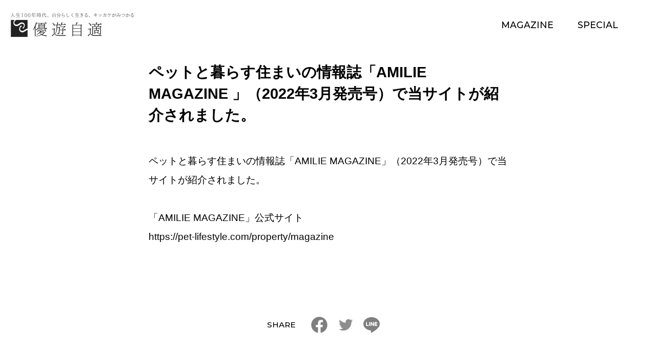

--- FILE ---
content_type: text/html; charset=utf-8
request_url: https://www.google.com/recaptcha/api2/aframe
body_size: 269
content:
<!DOCTYPE HTML><html><head><meta http-equiv="content-type" content="text/html; charset=UTF-8"></head><body><script nonce="TvQCwQFAZhyQzuclzVXQYQ">/** Anti-fraud and anti-abuse applications only. See google.com/recaptcha */ try{var clients={'sodar':'https://pagead2.googlesyndication.com/pagead/sodar?'};window.addEventListener("message",function(a){try{if(a.source===window.parent){var b=JSON.parse(a.data);var c=clients[b['id']];if(c){var d=document.createElement('img');d.src=c+b['params']+'&rc='+(localStorage.getItem("rc::a")?sessionStorage.getItem("rc::b"):"");window.document.body.appendChild(d);sessionStorage.setItem("rc::e",parseInt(sessionStorage.getItem("rc::e")||0)+1);localStorage.setItem("rc::h",'1769127508852');}}}catch(b){}});window.parent.postMessage("_grecaptcha_ready", "*");}catch(b){}</script></body></html>

--- FILE ---
content_type: text/css
request_url: https://uujtk.com/wp-content/themes/uujtk-2023/style.css
body_size: 9104
content:
@charset "UTF-8";

/*
Theme Name: uujtk 2023
Text Domain: uujtk-2023
Description: 優遊自適2023専用ワードプレステーマ
Tags: blog,
Author: ONZE
Author URI: https://on-ze.com
Theme URI: https://uujtk.com
Version: 0.9
*/

/******************/
/******************/
/******************/
/* ONZE RESET CSS */

*,
*::before,
*::after {
    box-sizing: border-box;
}

* {
    border: 0;
    margin: 0;
    outline: 0;
    padding: 0;
    font: inherit;
    font-family: inherit;
    font-size: 100%;
    font-weight: 100%;
    font-style: inherit;
    font-weight: 100;
    text-decoration: none;
    vertical-align: baseline;
    /*	all:unset;
	display:revert;*/
}


article,
aside,
dialog,
figure,
footer,
header,
main,
nav,
section {
    display: block;
}

img,
picture,
audio,
canvas,
video,
svg {
    display: inline-block;
    max-width: 100%;
}

h1,
h2,
h3,
h4,
h5,
h6 {
    overflow-wrap: break-word;
}

br,
hr {
    display: block;
}

ol,
ul {
    list-style: none;
}

blockquote,
q {
    quotes: none;
}

blockquote:before,
blockquote:after,
q:before,
q:after {
    content: none;
}

input,
select {
    vertical-align: middle;
}


/******************/
/******************/
/* html format ****/

html {
    font-size: 62.5%;
    font-size: calc(100vw / 144);
}

html {
    font-size: clamp(10px, calc(100vw / 1600 * 4 + 8px), 11px);
}

html.is-fixrem {
    font-size: 62.5%;
}

body {
    color: #000000;
    color: var(--oz-color-dark);
    font-family: 'YuGothic', 'Yu Gothic', '游ゴシック', 'Hiragino Kaku Gothic ProN', 'ヒラギノ角ゴ ProN W3', 'Meiryo', 'メイリオ', 'Helvetica', sans-serif;
    font-size: 17px;
    font-size: 1.7rem;
    line-height: 1;
    position: relative;
    text-align: center;
    -webkit-text-size-adjust: 100%;
    -moz-text-size-adjust: 100%;
    -ms-text-size-adjust: 100%;
    -o-text-size-adjust: 100%;
    text-size-adjust: 100%;
    font-feature-settings: "palt";
    -webkit-font-smoothing: antialiased;
    font-smoothing: antialiased;
    -webkit-tap-highlight-color: transparent;
    width: 100%;
    height: auto;
}

a,
a:link,
a:visited,
a:hover,
a:active {
    color: inherit;
    text-decoration: none;
    -webkit-text-decoration-skip: objects;
}


a:hover {
    color: #555555;
    color: var(--oz-color-gray);
}

h1,
h2,
h3,
h4,
h5,
h6 {
    display: block;
}

b {
    color: #555555;
    color: var(--oz-color-gray);
}

i {
    font-style: normal;
    font-family: 'Montserrat', sans-serif;
}

u {
    text-decoration: underline;
}

em {
    font-weight: bold;
}

strong {
    font-weight: bold;
    font-size: 1.2em;
}

mark {
    background: transparent;
}

q {}

q:before,
q:after {
    content: '"';
}

s {
    text-decoration: underline;
}

del {
    text-decoration: line-through;
}

ins {}

iframe {}

ruby {}

rt {
    font-size: 0.5em;
}

sup {
    vertical-align: super;
    font-size: smaller;
}

sub {
    vertical-align: sub;
    font-size: smaller;
}

details {
    margin: 0 0 40px 0;
}

hr {
    margin: 0 0 40px 0;
    border: 0;
    border-top: 1px solid #cccccc;
    border-color: var(--oz-color-light);
    height: 0;
}

table {
    border-collapse: collapse;
    border-spacing: 0;
    empty-cells: show;
    border: 0;
    width: 100%;
    margin: 0 0 2em 0;
    border-top: 1px solid #cccccc;
    border-color: var(--oz-color-light);
}

table th,
table td {
    padding: 16px 4px;
    vertical-align: top;
    border-bottom: 1px solid #cccccc;
    border-color: var(--oz-color-light);
}

table caption {
    text-align: left;
    padding: 8px;
}


/******************/
/******************/
/* shortcodes *****/

.pc {
    display: block;
}

.tb {
    display: none;
}

.sp {
    display: none;
}

.pc.tb {
    display: block;
}

.pc.sp {
    display: block;
}

.tb.sp {
    display: none;
}

@media screen and (max-width:1000px) {
    .pc {
        display: none;
    }

    .tb {
        display: block;
    }

    .sp {
        display: none;
    }

    .pc.tb {
        display: block;
    }

    .tb.sp {
        display: block;
    }

    .pc.sp {
        display: none;
    }
}

@media screen and (max-width:700px) {
    .pc {
        display: none;
    }

    .tb {
        display: none;
    }

    .sp {
        display: block;
    }

    .pc.tb {
        display: none;
    }

    .tb.sp {
        display: block;
    }

    .pc.sp {
        display: block;
    }
}

.alignright,
.align-right,
.textright,
.text-right {
    text-align: right;
}

.alignleft,
.align-left,
.textleft,
.text-left {
    text-align: left;
}

.center,
.aligncenter,
.align-center,
.textcenter,
.text-center {
    text-align: center;
    margin-left: auto;
    margin-right: auto;
}

.clear {
    clear: both;
}

.clearfix:after {
    content: "";
    clear: both;
    display: block;
    height: 0;
    visibility: hidden;
}

.empty {
    visibility: hidden;
}

.hide,
.none {
    display: none;
}

.hidden {
    overflow: hidden;
}

.left,
.floatleft,
.float-left {
    float: left;
}

.right,
.float-right,
.float-right {
    float: right;
}

.relative {
    position: relative;
}

.absolute {
    position: absolute;
}

.nowrap {
    white-space: nowrap;
}

.small,
.text-small {
    font-size: 0.8em;
}

img.left,
img.alignleft,
img.align-left {
    margin: 0 20px 20px 0;
    float: left;
}

img.right,
img.alignright,
img.align-right {
    margin: 0 0 20px 20px;
    float: right;
}

img.full {
    max-width: 100%;
    width: 100%;
    height: auto;
}

table.table-border,
table.table-border th,
table.table-border td {
    border: 1px solid #cccccc;
    border-color: var(--oz-color-light);
}

table.table-hover tbody tr:hover,
table.table-hover tbody tr:nth-child(odd):hover,
table.table-hover tbody tr:nth-child(even):hover {
    background-color: #555555;
    background-color: var(--oz-color-gray);
    color: #ffffff;
    cursor: text;
}

table.table-stripe tbody tr:nth-child(odd) {
    background-color: #cccccc;
    background-color: var(--oz-color-light);
}

table thead th {
    vertical-align: bottom;
}

:root {
    --oz-color-black: #000000;
    --oz-color-dark: #000000;
    --oz-color-gray: #999999;
    --oz-color-light: #cccccc;
    --oz-color-gray: #555555;
    --oz-color-white: #ffffff;
}


.inner {
    clear: both;
    display: block;
    margin: 0 auto;
    position: relative;
    max-width: 1500px;
    width: 100%;
    padding: 0 50px;
    padding-left: calc(50px + constant(safe-area-inset-left));
    padding-right: calc(50px + constant(safe-area-inset-right));
}

.inner[data-width="max"] {
    max-width: 2400px;
}

.inner[data-width="mid"] {
    max-width: 1500px;
}

.inner[data-width="min"] {
    max-width: 800px;
}

@media screen and (max-width:700px) {
    .inner {
        padding: 0 25px;
        padding-left: calc(25px + constant(safe-area-inset-left));
        padding-right: calc(25px + constant(safe-area-inset-right));
    }
}

.color-black {
    color: #000000;
    color: var(--oz-color-black);
}

.color-gray {
    color: #999999;
    color: var(--oz-color-gray);
}

.color-light {
    color: #cccccc;
    color: var(--oz-color-light);
}

.color-green {
    color: #555555;
    color: var(--oz-color-gray);
}

.color-white {
    color: #ffffff;
    color: var(--oz-color-white);
}

.color-success {
    color: blue;
}

.color-error {
    color: red;
}

.color-warning {
    color: yellow;
}

/******************/
/******************/
/* WordPress Tags */

img.size-full,
img.size-large,
.wp-post-image,
.post-thumbnail img {
    max-width: 100%;
    width: 100%;
    height: auto;
}

.wp-caption {}

.wp-caption-text {}

.sticky {}

.gallery-caption {}

.bypostauthor {}

#wpstats {
    display: none;
}

.wp-embedded-content {
    max-width: 100%;
    width: 100%;
}

.wp-video {
    margin: 0 0 1em 0;
    max-width: 100%;
    width: 100%;
}

.wp-video-shortcode {
    margin: 0 0 1em 0;
    max-width: 100%;
    width: 100%;
}



/******************/
/* WordPress Gutenberg */
.wp-block-separator {
    width: 100%;
    opacity: 1;
}

.wp-block-separator:not(.is-style-wide):not(.is-style-dots) {
    width: 100%;
}


.wp-block-quote.is-large,
.wp-block-quote.is-style-large {
    padding: 1em;
    margin: 0 0 2em 1em;
    border-left: 2px solid #000000;
}

.wp-block-button__link {
    color: #32373c;
    background-color: #fff;
    border: 1px solid #000000;
    font-size: 1em;
    padding: calc(0.35em + 1px) calc(1.35em + 2px);
}

.blocks-gallery-grid .blocks-gallery-image,
.blocks-gallery-grid .blocks-gallery-item,
.wp-block-gallery .blocks-gallery-image,
.wp-block-gallery .blocks-gallery-item {}

.blocks-gallery-grid.columns-3 .blocks-gallery-image,
.blocks-gallery-grid.columns-3 .blocks-gallery-item,
.wp-block-gallery.columns-3 .blocks-gallery-image,
.wp-block-gallery.columns-3 .blocks-gallery-item {
    width: calc(33.33333% - 0.66667em);
    width: auto;
    flex-basis: calc(33.33333% - 0.66667em);
    margin-right: 0;
}


/******************/
/******************/
/* header *********/


.site {
    width: 100%;
    height: auto;
    position: relative;
}

.site-header {
    width: 100%;
    padding: 20px 0;
    display: block;
    position: fixed;
    line-height: 1.5;
    z-index: 99999;
}

.site-header .inner {
    display: flex;
    align-items: center;
    padding: 0;
}

.header-logo {
    margin: 0 auto 0 0;
    position: relative;
    z-index: 9999;
}

.header-logo .site-title {
    display: block;
    margin: 0;
    white-space: nowrap;
    overflow: hidden;
    position: relative;
    float: left;
    width: 283px;
    height: 58px;
    overflow: hidden;
}

.header-logo .site-title a {
    display: block;
    position: relative;
    padding: 100px 0 0 0;
    background: #fff url("images/header-logo.png") left 20px top 5px no-repeat;
    background-size: 243px 48px;
}

.header-logo .site-title i {}

.header-logo .site-title a:hover {
    color: #555555;
    color: var(--oz-color-gray);
}

.header-logo .site-description {
    display: none;
}

@media screen and (max-width:800px) {
    .header-logo .site-title {
        width: 240px;
    }

    .header-logo .site-title a {
        background-size: 220px 43px;
    }
}

/******************/
/******************/
/* navi ***********/

.header-navi {
    margin: 0 50px 0 auto;
    position: relative;
}

.header-navi {
    padding: 0;
    display: block;
}

.header-navi ul.navi {
    list-style: none;
    margin: 0 0 0 auto;
    padding: 0;
    border-collapse: collapse;
    font-size: 16px;
    font-size: 1.6rem;
    display: flex;
}

.header-navi ul li {
    margin: 0 1em;
}

.header-navi ul li i {}

.header-navi ul li a {
    display: block;
    padding: 0 6px;
    color: #000;
}

.home .header-navi ul li a {
    color: #fff;
    text-shadow: 0 0 15px rgba(0, 0, 0, 0.5);
}

.header-navi ul.subnavi {
    display: none;
}


.header-utility {
    display: none;
    position: relative;
    z-index: 9997;
}

.navi-toggle {
    width: 40px;
    height: 40px;
    position: relative;
    overflow: hidden;
    background: transparent;
    cursor: pointer;
}

.navi-toggle span {
    display: block;
    width: 100%;
    height: 2px;
    position: absolute;
    background-color: #000;
    background-color: var(--oz-color-dark);
    border-radius: 2px;
    transition: all 0.4s;
}

.navi-toggle span:nth-child(1) {
    top: 6px;
}

.navi-toggle span:nth-child(2) {
    top: calc(50% - 1px);
}

.navi-toggle span:nth-child(3) {
    bottom: 6px;
}

.navi-toggle i {
    opacity: 0;
}

.search-button {
    width: 40px;
    height: 40px;
    margin: 0 0 0 20px;
    background: url("images/icon-search.svg") center center no-repeat;
    background-size: 32px 32px;
    cursor: pointer;
}

.header-search {
    display: none;
}

.header-search input {
    margin: 0;
    border-bottom: 1px solid #000;
    width: 100%;
    padding: 5px;
}

::-webkit-input-placeholder,
::-moz-placeholder,
:-moz-placeholder,
:-ms-input-placeholder {
    color: #999999;
}

@media screen and (max-width:800px) {
    .site-header {
        background-color: #fff;
        padding: 10px 0;
    }

    .header-utility {
        display: flex;
        position: absolute;
        top: 15px;
        right: 12px;
    }

    .navi-toggle {
        display: block;
    }

    .header-navi {
        display: none;
        pointer-events: none;
        background-color: #000;
        color: #fff;
        position: fixed;
        top: 0;
        left: 0;
        right: 0;
        bottom: 0;
        margin: 0;
        padding: 120px 0;
        z-index: 9998;
    }

    .header-navi.is-active {
        pointer-events: auto;
    }

    .header-navi::before {
        content: "";
        display: block;
        position: absolute;
        right: 20px;
        top: 25px;
        width: 40px;
        height: 40px;
        background: url("images/navi-close.svg") 0 0 no-repeat;
        background-size: 40px 40px;
        cursor: pointer;
    }

    .header-navi ul.navi {
        font-size: 20px;
        font-size: 2.0rem;
        text-align: center;
        display: block;
        margin: 0 auto 50px;
    }

    .header-navi ul.navi li {
        display: block;
        margin: 0 auto 25px auto;
    }

    .header-navi ul.navi li a {
        display: block;
        color: #fff;
    }

    .header-navi ul.navi li a:hover {
        opacity: 0.5;
    }

    .header-navi ul.subnavi {
        display: flex;
        justify-content: center;
        font-size: 14px;
        font-size: 1.4rem;
        margin: 0 auto;
    }

    .header-navi ul.subnavi li {
        display: flex;
    }

    .header-navi ul.subnavi li a {
        color: #fff;
    }

    .header-navi ul.subnavi li a:hover {
        opacity: 0.5;
    }

    .header-search {
        display: none;
        position: absolute;
        top: 0;
        width: calc(100% - 60px);
        z-index: 99999;
        background-color: #fff;
        padding: 20px;
    }

    .header-search.is-active {
        display: block;
    }
}


/******************/
/******************/
/* footer *********/

.site-footer {
    text-align: center;
    padding: 60px 0 60px 0;
    line-height: 1.5;
    background-color: #000;
    color: #fff;
}


.footer-logo dl {
    margin: 0 0 40px 0;
}

.footer-logo dl dt {
    width: 255px;
    height: 54px;
    overflow: hidden;
    margin: 0 auto 25px auto;
}

.footer-logo dl dt a {
    background: #fff url("images/header-logo.png") center top 5px no-repeat;
    background-size: 243px 48px;
    display: block;
    padding: 60px 0 0 0;
    filter: invert(1);
}

.footer-logo dl dt a:hover {}

.footer-logo dl dd {
    display: none;
}

.footer-navi {
    position: relative;
    margin: 0 auto 40px;
}

.footer-navi ul {
    clear: both;
    display: table;
    width: auto;
    text-align: center;
    margin: 0 auto;
    font-size: 24px;
    font-size: 2.4rem;
    border-collapse: collapse;
}

.footer-navi ul li {
    display: table-cell;
    padding: 0 12px;
    white-space: nowrap;
}

.footer-navi ul li a {
    display: block;
    padding: 2px 6px;
}

.footer-navi ul li a:hover {}

.footer-navi ul li i {
    display: block;
    text-transform: uppercase;
}

.footer-utility ul {
    font-size: 16px;
    font-size: 1.6rem;
    margin: 0 0 40px 0;
}

.footer-utility ul li {
    display: inline-block;
    margin: 0 1em;
}


small.site-info {
    clear: both;
    font-size: 12px;
    font-size: 1.2rem;
}

@media screen and (max-width:800px) {
    .footer-navi ul {
        display: block;
    }

    .footer-navi ul li {
        display: block;
    }
}

/******************/
/******************/
/* main ***********/

.site-main {
    padding: 0;
    line-height: 2.0;
    overflow: hidden;
    -webkit-hyphens: auto;
    -moz-hyphens: auto;
    -ms-hyphens: auto;
    hyphens: auto;
}

.home .site-main {
    padding: 0;
}

.site-main {
    padding: 120px 0 0 0;
}

.site-main a {}

@media screen and (max-width:800px) {
    .home .site-main {
        padding: 76px 0 0 0;
    }

    .site-main {
        padding: 120px 0 0 0;
    }
}

/******************/
/******************/
/* post-type ******/

.title {
    line-height: 1.5;
}

.section {
    position: relative;
    display: block;
    padding: 100px 0 100px 0;
    margin: 0;
}

section.background-offwhite {
    background-color: #F5F5F5;
}

.section-title .title {
    font-size: 26px;
    font-size: 2.6rem;
    text-align: left;
    display: block;
    margin: 0 auto 2em;
}

.section-title.-center .title {
    text-align: center;
}

.section-title.-left .title {
    text-align: left;
    margin: 0 0 2em 0;
}


/******************/
/******************/
/* front-page.php */


#top-slider {
    position: relative;
    width: 100%;
    overflow: hidden;
    margin: 0;
    padding: 0;
    z-index: 1;
}

#top-slider ul li {
    position: relative;
    width: 100%;
    overflow: hidden;
    margin: 0;
    padding: 0;
    text-indent: 0;
}

#top-slider .item span {
    display: block;
}

#top-slider .item .thumbnail {
    position: relative;
    width: 100%;
}

#top-slider .item .thumbnail::after {
    content: "";
    display: block;
    position: absolute;
    top: 50%;
    left: 0;
    right: 0;
    bottom: 0;
    background: linear-gradient(0deg, rgba(0, 0, 0, 1) 0%, rgba(0, 0, 0, 0) 100%);
    z-index: 2;
}

#top-slider .item .thumbnail img.spacer {
    position: relative;
    width: 100%;
    height: auto;
}

#top-slider .item .thumbnail picture {
    display: block;
}

#top-slider .item .thumbnail img.image {
    object-fit: cover;
    width: 100%;
    height: 100%;
    position: absolute;
    top: 0;
    left: 0;
    right: 0;
}

#top-slider .item .content {
    position: absolute;
    left: 40px;
    bottom: 40px;
    text-align: left;
    z-index: 2;
}

#top-slider .item .category {
    background-color: #DFA9D2;
    color: #fff;
    display: inline-block;
    padding: 0.1em 2em;
    margin: 0 0 0.5em 0;
    font-weight: bold;
}

#top-slider .item .title {
    font-size: 26px;
    font-size: 2.6rem;
    font-weight: bold;
    color: #fff;
    margin: 0 0 0.5em 0;
}

#top-slider .item .more.-black {
    display: none;
}

#top-slider .swiper-pagination {
    right: 20px;
    bottom: 20px;
}

.swiper-horizontal>.swiper-pagination-bullets,
.swiper-pagination-bullets.swiper-pagination-horizontal,
.swiper-pagination-custom,
.swiper-pagination-fraction {
    left: inherit;
    width: auto;
}

#top-slider .swiper-pagination-bullet {
    width: 30px;
    height: 2px;
    border-radius: 0;
    opacity: 1;
    background-color: #999;
}

#top-slider .swiper-pagination-bullet-active {
    background-color: #fff;
}

@media screen and (max-width:700px) {
    #top-slider .item .thumbnail {
        margin: 0 0 25px 0;
    }

    #top-slider .item .content {
        position: relative;
        bottom: inherit;
        left: inherit;
        padding: 0 0 0 25px;
    }

    #top-slider .item .title {
        color: #000;
        overflow: hidden;
        display: -webkit-box;
        -webkit-box-orient: vertical;
        -webkit-line-clamp: 2;
    }

    #top-slider .item .more.-black {
        display: block;
    }

    #top-slider .item .more.-white {
        display: none;
    }

    #top-slider .swiper-pagination {
        position: relative;
        margin: 50px auto 0 auto;
        right: inherit;
    }

    #top-slider .swiper-pagination-bullet {
        width: 24px;
    }

    #top-slider .swiper-pagination-bullet-active {
        background-color: #000;
    }
}

.section-top-inspiration {
    background-color: #EDEDED;
    padding: 100px 0;
}

.section-top-magazine {
    padding: 100px 0 50px 0;
}

.section-top-faces {}

.section-top-companies {
    background-color: #F5F5F5;
    padding: 100px 0;
}


.swiper-container-free-mode>.swiper-wrapper {
    -webkit-transition-timing-function: linear !important;
    -o-transition-timing-function: linear !important;
    transition-timing-function: linear !important;
}





/******************/
/******************/
/* archive.php ****/

.archives {
    width: 100%;
    margin: 0 auto;
    text-align: left;
    clear: both;
}

.archives ul {
    list-style: none;
    padding: 0;
    display: flex;
    flex-wrap: wrap;
    gap: 5%;
    justify-content: flex-start;
}

.archives ul li {
    flex-basis: 21.25%;
    margin-bottom: 50px;
}

.archives ul li a {}

.archives ul li span {
    display: block;
    overflow: hidden;
}

.archives .thumbnail {
    width: 100%;
    overflow: hidden;
    margin: 0 0 12px 0;
    line-height: 1;
    position: relative;
}

.archives .thumbnail img.spacer {
    position: relative;
    width: 100%;
    height: auto;
}

.archives .thumbnail img.image {
    position: absolute;
    width: 100%;
    height: 100%;
    object-fit: cover;
    top: 0;
    left: 0;
    right: 0;
}

.archives .date {
    font-size: 12px;
    font-size: 1.2rem;
    display: none;
}

.archives .title {
    font-size: 16px;
    font-size: 1.6rem;
    font-weight: bold;
}

@media screen and (max-width:1000px) {
    .archives ul li {
        flex-basis: 30%;
    }
}

@media screen and (max-width:700px) {
    .archives ul li {
        flex-basis: 47.5%;
    }
}

.archives-selector {}

.archives-selector ol {
    text-align: left;
    margin: 0;
    margin-top: 5px;
    font-size: 18px;
    font-size: 1.8rem;
}

.archives-selector ol li {
    display: inline-block;
    margin: 0 5px 5px;
}

.archives-selector ol li a {
    cursor: pointer;
    color: #C6C6C6;
}

.archives-selector ol li.current a {
    color: #000;
}

.archives-selector ol li a:hover {
    color: #000;
}

body.category .archives-selector ol li:nth-child(1) a {
    color: #C6C6C6;
}

/******************/
/******************/
/* CustomContents */


.archives-special ul {
    list-style: none;
    padding: 0 0 0;
    margin: 0;
    gap: 5%;
    display: -webkit-flex;
    display: flex;
    flex-wrap: wrap;
    flex-direction: row;
    align-items: stretch;
    align-content: stretch;
    -webkit-justify-content: space-between;
    justify-content: space-between;
}

.archives-special ul li {
    position: relative;
    display: block;
    margin: 0 0 6% 0;
    padding: 0;
    flex: 0 1 auto;
    flex-grow: 0;
    flex-shrink: 1;
    flex-basis: 30%;
    text-align: left
}

.archives-special ul li .thumbnail {
    display: block;
    margin: 0 0 12px 0;
    line-height: 1;
    position: relative;
    overflow: hidden;
}

.archives-special ul li .thumbnail .spacer {
    position: relative;
    width: 100%;
    height: auto;
}

.archives-special ul li .thumbnail .image {
    position: absolute;
    width: 100%;
    height: 100%;
    object-fit: cover;
    top: 0;
    left: 0;
    right: 0;
}

.archives-special ul li .category {
    display: none;
}

.archives-special ul li .title {
    font-size: 18px;
    font-size: 1.8rem;
    font-weight: bold;
}

.archives-special ul li .more {
    display: none;
}

.archives-special ul li img {}

.archives-special ul li img:hover {}

.archives-special ul li:nth-child(1) {
    flex-basis: 100%;
}

.archives-special ul li:nth-child(1) .thumbnail {
    width: 100%;
    height: 0;
    padding-top: 50%;
    z-index: 1;
}

.archives-special ul li:nth-child(1) .thumbnail .spacer {
    display: none;
}

.archives-special ul li:nth-child(1) .content {
    position: absolute;
    left: 80%;
    bottom: 50px;
    z-index: 3;
}

.archives-special ul li:nth-child(1) .category {
    display: inline-block;
    background-color: #598F52;
    color: #fff;
    padding: 0.2em 2em;
}

.archives-special ul li:nth-child(1) .title {
    color: #fff;
    margin: 0 0 0.5em 0;
    display: block;
}

.archives-special ul li:nth-child(1) .more.-white {
    display: block;
}

@media screen and (max-width:700px) {
    .archives-special ul {
        display: block;
    }

    .archives-special ul li:not(:first-child) {
        display: flex;
        align-items: center;
        margin: 0 0 20px 0;
    }

    .archives-special ul li:not(:first-child) .thumbnail {
        flex-basis: 80px;
        width: 80px;
        min-width: 80px;
        height: 80px;
        margin: 0 20px 0 0;
    }

    .archives-special ul li:not(:first-child) .content {
        display: block;
    }

    .archives-special ul li:nth-child(1) .content {
        position: relative;
        left: inherit;
        bottom: inherit;
    }

    .archives-special ul li:nth-child(1) .title {
        color: #000;
    }

    .archives-special ul li:nth-child(1) .more.-white {
        display: none;
    }

    .archives-special ul li:nth-child(1) .more.-black {
        display: block;
    }
}

.archives-inspiration {
    display: flow-root;
    position: relative;
    margin: 0 0 50px 0;
}

.archives-inspiration ul {}

.archives-inspiration ul li {
    position: relative;
    overflow: hidden;
    float: left;
    margin: 0 20px 0 0;
    width: 270px;
    text-align: left;
}

.archives-inspiration ul li span {
    display: block;
    position: relative;
}

.archives-inspiration ul li .thumbnail .spacer {
    position: relative;
    width: 100%;
    height: auto;
}

.archives-inspiration ul li .thumbnail .image {
    position: absolute;
    width: 100%;
    height: 100%;
    object-fit: cover;
    top: 0;
    left: 0;
    right: 0;
}

.archives-inspiration ul li .thumbnail::after {
    content: "";
    display: block;
    position: absolute;
    top: 50%;
    left: 0;
    right: 0;
    bottom: 0;
    background: linear-gradient(0deg, rgba(0, 0, 0, 1) 0%, rgba(0, 0, 0, 0) 100%);
    z-index: 2;
}

.archives-inspiration ul li .content {
    position: absolute;
    left: 20px;
    bottom: 20px;
    z-index: 3;
}

.archives-inspiration ul li .category {
    color: #fff;
    display: inline-block;
    background-color: #4A97B9;
}

.archives-inspiration ul li .title {
    font-size: 22px;
    font-size: 2.2rem;
    color: #fff;
    font-weight: bold;
}

.archives-inspiration .swiper-scrollbar {
    top: -60px;
    left: inherit;
    right: 120px;
    width: 255px;
}

.archives-inspiration .swiper-button-prev,
.archives-inspiration .swiper-button-next {
    width: 35px;
    height: 35px;
    background: 0 0 no-repeat;
    background-size: 35px 35px;
}

.archives-inspiration .swiper-button-prev::after,
.archives-inspiration .swiper-button-next::after {
    display: none;
}

.archives-inspiration .swiper-button-prev {
    top: -50px;
    left: inherit;
    right: 70px;
    background-image: url("images/arrow-triangle-left-black.svg");
}

.archives-inspiration .swiper-button-next {
    top: -50px;
    left: inherit;
    right: 25px;
    background-image: url("images/arrow-triangle-right-black.svg");
}

@media screen and (max-width:700px) {
    .section-top-inspiration .section-title .title {
        margin-bottom: 3em;
    }

    .archives-inspiration .swiper-scrollbar {
        top: -40px;
    }

    .archives-inspiration .swiper-button-prev,
    .archives-inspiration .swiper-button-next {
        top: -40px;
    }

    .archives-inspiration .swiper-button-prev {
        right: 45px;
    }

    .archives-inspiration .swiper-button-next {
        right: 0;
    }
}

.list-companies {}

.list-companies ul {
    list-style: none;
    margin: 0 auto 0;
    padding: 0;
    text-align: center;
    line-height: 1;
    display: flex;
    justify-content: center;
    flex-wrap: wrap;
    gap: 20px;
}

.list-companies ul li {
    margin: 0 0 0;
    padding: 0;
    max-width: 166px;
    flex-basis: 166px;
    overflow: hidden;
    background-color: #fff;
}

.list-companies ul li a {
    display: flex;
    align-items: center;
    height: 100%;
}

.list-companies ul li span {
    display: block;
}

.list-companies ul li img {
    max-width: 100%;
    width: 100%;
    height: auto;
}

.list-companies ul li a:hover img {
    opacity: 0.5;
}

@media screen and (max-width:500px) {
    .list-companies ul {
        gap: 4%;
    }

    .list-companies ul li {
        max-width: 46%;
        flex-basis: 46%;
        margin: 0 0 4% 0;
    }
}


.list-faces ul {
    display: flex;
    margin: 0 0 50px 0;
    text-align: left;
}

.list-faces ul li {
    flex-basis: 278px;
}

.list-faces ul li span {
    display: block;
}

.list-faces ul li .thumbnail {
    overflow: hidden;
    margin: 0 0 12px 0;
}

.list-faces ul li .thumbnail img {
    width: 100%;
    height: auto;
}

.list-faces ul li .poste {
    font-weight: bold;
    font-size: 14px;
    font-size: 1.4rem;
}

.list-faces ul li .name {
    font-weight: bold;
    font-size: 18px;
    font-size: 1.8rem;
}


.list-faces .swiper-scrollbar {
    top: -60px;
    left: inherit;
    right: 120px;
    width: 255px;
}

.list-faces .swiper-button-prev,
.list-faces .swiper-button-next {
    width: 35px;
    height: 35px;
    background: 0 0 no-repeat;
    background-size: 35px 35px;
}

.list-faces .swiper-button-prev::after,
.list-faces .swiper-button-next::after {
    display: none;
}

.list-faces .swiper-button-prev {
    top: -50px;
    left: inherit;
    right: 70px;
    background-image: url("images/arrow-triangle-left-black.svg");
}

.list-faces .swiper-button-next {
    top: -50px;
    left: inherit;
    right: 25px;
    background-image: url("images/arrow-triangle-right-black.svg");
}

/*
.archives-custompost .mix,
.archives-custompost .gap {display:inline-block; width:20%; vertical-align:top;}
.archives-custompost #mix .mix {display:none;}
*/




/******************/
/* single.php *****/


.page-title {
    line-height: 1.2;
    text-align: left;
    margin: 0 0 50px 0;
    display: flex;
    justify-content: flex-start;
    align-items: center;
}

.page-title .title {
    font-size: 26px;
    font-size: 2.6rem;
    font-weight: bold;
    float: left;
    margin: 0 1em 0 0;
}

.post-category {
    color: #E3C9D9;
}

.post-date {
    font-size: 12px;
    font-size: 1.2rem;
    display: none;
}

.page-thumbnail {
    width: 100%;
    margin: 0 0 50px 0;
}

.page-thumbnail img {
    width: 100%;
}


.post-title {
    text-align: left;
    margin: 0 0 50px 0;
}

.post-title .title {
    font-size: 26px;
    font-size: 2.6rem;
    font-weight: bold;
}

.post-thumbnail {
    width: 100vw;
    margin-left: calc(50% - 50vw);
    margin-right: calc(50% - 50vw);
    line-height: 1;
    margin: 0 0 50px 0;
}

.post-thumbnail picture,
.post-thumbnail img {
    width: 100%;
    display: block;
}

.post-content {
    text-align: left;
    margin: 0;
    padding: 0 0 50px 0;
    vertical-align: top;
    /*word-break:break-all;
	word-wrap:break-word;*/
    word-wrap: break-word;
    overflow-wrap: break-word;
}


.post-content h1,
.post-content h2,
.post-content h3,
.post-content h4,
.post-content h5,
.post-content h6 {
    margin: 0 auto 1em auto;
    line-height: 1.5;
    font-weight: bold;
}

.post-content h1 {
    font-size: 36px;
    font-size: 3.6rem;
}

.post-content h2 {
    font-size: 28px;
    font-size: 2.8rem;
}

.post-content h3 {
    font-size: 24px;
    font-size: 2.4rem;
}

.post-content h4 {
    font-size: 22px;
    font-size: 2.2rem;
}

.post-content h5 {
    font-size: 20px;
    font-size: 2.0rem;
}

.post-content h6 {
    font-size: 18px;
    font-size: 1.8rem;
}

.post-content h2::before {
    content: "";
    position: relative;
    display: block;
    width: 50px;
    height: 2px;
    margin: 0 0 50px 0;
    background-color: #000;
}

.post-content h3 {
    padding: 0.5em 1em;
    background-color: #F7F7F7;
}

.post-content p {
    margin: 0 0 2.0em 0;
    font-size: 17px;
    font-size: 1.7rem;
}

.post-content ul,
.post-content ol {
    margin: 0 0 2em 0;
    padding: 0;
    list-style: outside;
}

.post-content ul ul,
.post-content ul ol,
.post-content ol ul,
.post-content ol ol {
    margin-bottom: 0;
}

.post-content ul {
    list-style: none;
}

.post-content ul ul {
    list-style: circle;
}

.post-content ol {
    list-style: none;
}

.post-content ol ol {
    list-style: upper-roman;
}

.post-content ul li {
    padding: 0 0 0 1.5em;
    text-indent: -1.5em;
}

.post-content ul li:before {
    content: "";
    display: inline-block;
    background: url("images/arrow-right-gray.svg") center center no-repeat;
    width: 13px;
    height: 11px;
    background-size: 13px 11px;
    vertical-align: middle;
    margin: 0 0.5em 0 0;
}

.post-content ul li a {}

.post-content ul li a:hover {
    text-decoration: underline;
}

.post-content ol li {
    padding: 0 0 0 1.6em;
    text-indent: -1.4em;
    text-indent: calc(-12px - 0.4em);
    list-style: none;
    counter-increment: number;
}

.post-content ol li:before {
    content: counter(number) ".";
    margin: 0 0.4em 0 0;
}

.post-content dl {
    margin: 0 0 2em 0;
    padding: 0;
}

.post-content dl dt {
    margin: 0;
    position: relative;
    font-size: 1.1em;
}

.post-content dl dd {
    margin: 0 0 1em 0;
    padding: 0;
}



.post-content blockquote {
    padding: 2.5em 3em;
    margin: 0 0 2em 0;
    background-color: #F5F5F5;
}

.post-content blockquote::before,
.post-content blockquote::after {
    content: "";
    position: absolute;
}

.post-content blockquote::before {}

.post-content blockquote::after {}

.post-content blockquote>*:last-child,
.post-content blockquote>*:last-child>*:last-child,
.post-content blockquote>*:last-child>*:last-child>*:last-child {
    margin: 0;
}

.post-content blockquote cite {
    font-size: 0.8em;
}

.post-content blockquote cite:before {
    content: "— ";
    margin: 0 0 0 1em;
}

.post-meta {
    border-top: 1px solid #D6D6D6;
    border-bottom: 1px solid #D6D6D6;
    padding: 50px 0;
    display: none;
}

.boutou {
    font-size: 15px;
    line-height: 1.78;
    background: #F0F8FD;
    padding: 15px 20px;
    margin: 0 0 50px 0;
}

.author-meta {
    display: block;
    border: 2px solid #575757;
    margin-bottom: 2em;
    border-radius: 3px
}

.author-meta__inner {
    padding: 1em
}

.author-meta__title {
    font-weight: bold;
    border-bottom: 1px solid;
    text-align: center;
    margin-bottom: 1em;
    padding-bottom: .5em
}

.author-meta__Box {
    margin-bottom: 15px
}

.author-meta__Box:last-child {
    margin-bottom: 0
}

.author-meta__Box--title {
    font-size: .8em;
    font-weight: bold;
    display: -webkit-inline-box;
    display: -webkit-inline-flex;
    display: -ms-inline-flexbox;
    display: inline-flex;
    background: #cacaca;
    padding: 1px 10px;
    border-radius: 3px;
    margin-bottom: .5em;
    margin-right: 3px
}

.author-meta__Box--name {
    display: -webkit-inline-box;
    display: -webkit-inline-flex;
    display: -ms-inline-flexbox;
    display: inline-flex;
    font-size: .9em;
    font-weight: 900
}

.author-meta__Box--description {
    font-size: 14px;
}


.post-author {
    display: none;
}

.post-author dl {
    display: flex;
    text-align: left;
    justify-content: flex-start;
}

.post-author dl dt {
    flex-basis: 180px;
    margin: 0 50px 0 0;
}

.post-author dl dd {
    margin: 0 0;
    display: block;
}

.post-share {
    padding: 50px 0 0 0;
    margin: 0 0 50px 0;
}

.post-share dl {
    display: flex;
    justify-content: center;
    margin: 0 auto;
    text-align: center;
    align-items: center;
}

.post-share dl dt {
    margin: 0 2em 0 0;
    font-size: 14px;
    font-size: 1.4rem;
}

.post-share dl dd {
    width: 32px;
    height: 32px;
    overflow: hidden;
    margin: 0 1em 0 0;
}

.post-share dl dd a {
    display: block;
    padding: 60px 0 0 0;
    background: 0 0 no-repeat;
    background-size: 32px 32px;
}

.post-share dl dd:nth-of-type(1) a {
    background-image: url("images/icon-facebook.png");
}

.post-share dl dd:nth-of-type(2) a {
    background-image: url("images/icon-twitter.png");
}

.post-share dl dd:nth-of-type(3) a {
    background-image: url("images/icon-line.png");
}

.post-share dl dd a {
    opacity: 0.5;
}

.article img {
    max-width: 100%;
    height: auto;
}

.section-related-articles {
    border-bottom: 1px solid #D6D6D6;
}

/******************/
/******************/
/* breadcrumbs ****/

.breadcrumbs {
    clear: both;
    display: block;
    margin: 0 0 60px 0;
    padding: 4px 0;
    line-height: 1.6;
    text-align: left;
    font-size: 12px;
    font-size: 1.2rem;
}

.breadcrumbs p {}

.breadcrumbs ul {
    padding: 0;
    margin: 0 auto;
    list-style: none;
    white-space: nowrap;
    overflow-x: scroll;
    -webkit-overflow-scrolling: touch;
    overflow-scrolling: touch;
}

.breadcrumbs ul li {
    display: inline-block;
}

.breadcrumbs ul li:after {
    content: "\00BB";
    margin: 0 12px;
}

.breadcrumbs ul li:first-child:before {}

.breadcrumbs ul li:last-child:after {
    content: "";
}

.breadcrumbs ul li a {}

.breadcrumbs ul li a:hover {}

/******************/
/******************/
/* navigation *****/
/*
.navigation {margin:0 auto 40px; clear:both;}
.navigation:after {content:""; clear:both; display:block; height:0; visibility:hidden;}
.navigation span {}
.navigation .navi-prev {text-align:left; float:left;}
.navigation .navi-next {text-align:right; float:right;}
.navigation .navi-prev a:before {content:"＜"; margin-right:4px;}
.navigation .navi-next a:after {content:"＞"; margin-left:4px;}
*/
/******************/
/* pagination *****/

.pagination {
    margin: 0 auto 50px;
    clear: both;
}

.pagination ul {
    text-align: center;
    font-size: 16px;
    font-size: 1.6rem;
}

.pagination ul li {
    display: inline-block;
    margin: 0 1em;
}

.pagination span,
.pagination ul li a {
    padding: 4px;
    color: #000;
    width: 2em;
    display: inline-block;
}

.pagination ul li a:hover {
    border-bottom: 1px solid #000;
}

.pagination span.dots {
    border: 0;
    background: transparent;
}

.pagination span.current {
    border-bottom: 1px solid #000;
}




/******************/
/* post-links *****/

.post-links {
    clear: both;
    text-align: center;
    margin: 0 auto 80px;
    max-width: 320px;
    width: 100%;
    display: table;
    table-layout: fixed;
}

.post-links span {
    display: table-cell;
    padding: 8px 2px;
}

.post-links .navi-prev {
    text-align: center;
}

.post-links .navi-next {
    text-align: center;
}

.post-links a {
    background-color: #555555;
    background-color: var(--oz-color-gray);
    color: #ffffff;
    display: block;
}

.post-links a:hover {
    background: transparent;
    color: #555555;
    color: var(--oz-color-gray);
}


/******************/
/******************/
/* comments.php ***/


/******************/
/* button *********/
/* .article button */

.more a {
    display: inline-block;
    padding: 0.2em 2em 0.2em 0;
    text-align: center;
    background: transparent url("images/arrow-right-black.svg") right center no-repeat;
    background-size: 1.2em;
    color: var(--oz-color-dark);
    position: relative;
    line-height: 1;
}

.more.-white a {
    color: #fff;
    background-image: url("images/arrow-right-white.svg");
}

.more a:hover {}



[type="submit"],
.button a {
    display: inline-block;
    min-width: 120px;
    padding: 12px 24px 8px;
    -webkit-border-radius: 2px;
    -moz-border-radius: 2px;
    -ms-border-radius: 2px;
    -o-border-radius: 2px;
    border-radius: 2px;
    text-align: center;
    background: transparent;
    border: 1px solid #555555;
    border-color: var(--oz-color-gray);
    color: #555555;
    color: var(--oz-color-gray);
    position: relative;
}




/******************/
/* Flexbox System & Table System */


.table-container {
    display: table;
    table-layout: fixed;
    border-collapse: collapse;
    width: 100%;
    position: relative;
    margin: 0;
    padding: 0;
}

.table-cell {
    display: table-cell;
    vertical-align: top;
    position: relative;
    margin: 0;
    padding: 0;
    empty-cells: show;
}

.flex-container {
    margin: 0;
    padding: 0;
    list-style: none;
    display: -webkit-flex;
    display: flex;
    flex-wrap: wrap;
    flex-direction: row;
    align-items: stretch;
    align-content: stretch;
    -webkit-justify-content: space-between;
    justify-content: space-between;
}

.flex-item {
    margin: 0;
    padding: 0;
    flex: 0 1 auto;
    flex-grow: 0;
    flex-shrink: 1;
}

.flex-container-2 .flex-item {
    flex-basis: 49%;
}

.flex-container-3 .flex-item {
    flex-basis: 32%;
}

.flex-container-4 .flex-item {
    flex-basis: 24%;
}

.columns {
    column-gap: 4em;
    column-rule: 1px dotted;
}

.columns-2 {
    columns: 2;
}


/******************/
/* responsive-table */

.r-table,
.responsive-table {
    overflow: scroll;
    width: 100%;
}


/******************/
/* jquery-tabs ****/








/******************/
/******************/
/* plugins ********/

#toc_container {
    background-color: #F6EEF3;
    padding: 3em 3em;
    margin: -100px 0 100px 0;
    border: 0;
    position: relative;
    width: 100%;
    display: block;
}

.toc_title {
    font-style: normal;
    font-family: 'Montserrat', sans-serif;
    text-transform: uppercase;
}

.toc_toggle {
    float: right;
}

.toc_toggle .toc_brackets {
    display: none;
}

.toc_toggle a {
    border: 1px solid #000;
    color: #000;
    border-radius: 40px;
    display: inline-block;
    padding: 0.2em 1em;
}




#toc_container .toc_list {
    position: relative;
    margin: 0;
}

#toc_container .toc_list li a {
    display: block;
}

.toc_number {
    display: none;
}

#toc_container ul li {
    padding: 0.5em 0 0.5em 3em;
    text-indent: 0;
    position: relative;
    counter-increment: toc-decimal;
}

#toc_container ul>li::before {
    content: counter(toc-decimal, decimal-leading-zero) "";
    position: absolute;
    left: 0;
    top: 0;
    display: inline-block;
    background: none;
    position: absolute;
    left: 0;
    top: 0.5em;
    width: auto;
    height: auto;
    display: inline-block;
    color: #E3C9D9;
}

#toc_container ul>li:after {
    position: absolute;
    content: "";
    top: 0;
    right: auto;
    left: 2.2em;
    bottom: auto;
    width: 1px;
    height: 32px;
}

#toc_container ul>li:after {
    position: absolute;
    content: "";
    top: 0;
    right: auto;
    left: 2.2em;
    bottom: auto;
    width: 1px;
    height: 100%;
    border-radius: 0;
    background-color: #E3C9D9;
}

#toc_container ul li a {
    text-decoration: none;
}

#toc_container ul li a:hover {
    text-decoration: underline;
}

#toc_container ul ul {
    margin-left: 1em;
    padding: 0;
    font-size: 13px;
    font-size: 1.3rem;
    counter-reset: toc-decimal;
}

#toc_container ul ul li {
    padding: 0 0 0em 1em;
}

#toc_container ul ul li:before {
    content: "";
    width: 5px;
    height: 5px;
    left: 0;
    top: 11px;
    border-radius: 50%;
    background-color: #5c5e60;
}

#toc_container ul ul li:after {
    display: none;
}

#toc_container.no_bullets ul,
#toc_container.no_bullets li,
#toc_container.no_bullets ul li,
.toc_widget_list.no_bullets,
.toc_widget_list.no_bullets li {
    background: none;
    list-style-type: none;
    list-style: none;
}

.kougei {
    text-decoration: underline;
}


/******************/
/* ContactForm7 ***/


/******************/
/******************/
/* Media Query ****/

/******************/
/******************/
/* fonts **********/

/******************/
/******************/
/* Keyframes ******/

/* end ************/
/******************/
/******************/

/******************/
/******************/
/* Special ******/
.special_list {
    display: grid;
    grid-template-columns: repeat(3, 1fr);
    gap: 40px;
}

.special_item a {
    display: block;
}

.special_item a img {
    box-shadow: 4px 4px 4px rgba(0, 0, 0, .4);
}

@media screen and (max-width: 700px) {
    .special_list {
        display: grid;
        grid-template-columns: repeat(1, 1fr);
        gap: 5%;
    }
}

/* end ************/
/******************/
/******************/

--- FILE ---
content_type: image/svg+xml
request_url: https://uujtk.com/wp-content/themes/uujtk-2023/images/arrow-right-black.svg
body_size: 810
content:
<svg xmlns="http://www.w3.org/2000/svg" width="22" height="22" viewBox="0 0 22 22">
  <g id="グループ_5" data-name="グループ 5" transform="translate(-185 -723)">
    <g id="楕円形_2" data-name="楕円形 2" transform="translate(185 723)" fill="none" stroke="#000" stroke-width="1">
      <circle cx="11" cy="11" r="11" stroke="none"/>
      <circle cx="11" cy="11" r="10.5" fill="none"/>
    </g>
    <g id="グループ_4" data-name="グループ 4" transform="translate(191.624 730.333)">
      <path id="パス_3" data-name="パス 3" d="M-4884.371-4166h8.81" transform="translate(4883.747 4169.658)" fill="none" stroke="#000" stroke-linecap="round" stroke-width="1"/>
      <path id="パス_4" data-name="パス 4" d="M0,3.658,3.658,0,7.315,3.658" transform="translate(8.385) rotate(90)" fill="none" stroke="#000" stroke-linecap="round" stroke-linejoin="round" stroke-width="1"/>
    </g>
  </g>
</svg>


--- FILE ---
content_type: image/svg+xml
request_url: https://uujtk.com/wp-content/themes/uujtk-2023/images/spacer-14x9.svg
body_size: 135
content:
<?xml version="1.0" encoding="UTF-8"?><svg id="_レイヤー_2" xmlns="http://www.w3.org/2000/svg" viewBox="0 0 14 9"><defs><style>.cls-1{fill:none;}</style></defs><g id="_レイヤー_1-2"><rect class="cls-1" width="14" height="9"/></g></svg>

--- FILE ---
content_type: application/javascript
request_url: https://in.treasuredata.com/js/v3/global_id?callback=TreasureJSONPCallback1
body_size: 123
content:
typeof TreasureJSONPCallback1 === 'function' && TreasureJSONPCallback1({"global_id":"d5900be6-b5cb-46f4-8012-60d67ce0129d"});

--- FILE ---
content_type: image/svg+xml
request_url: https://uujtk.com/wp-content/themes/uujtk-2023/images/icon-search.svg
body_size: 530
content:
<svg xmlns="http://www.w3.org/2000/svg" width="20.707" height="20.707" viewBox="0 0 20.707 20.707">
  <g id="グループ_156" data-name="グループ 156" transform="translate(-880 -29)">
    <g id="楕円形_1" data-name="楕円形 1" transform="translate(880 29)" fill="none" stroke="#000" stroke-width="1">
      <circle cx="8.499" cy="8.499" r="8.499" stroke="none"/>
      <circle cx="8.499" cy="8.499" r="7.999" fill="none"/>
    </g>
    <path id="パス_1" data-name="パス 1" d="M-4189-4863l5.952,5.953" transform="translate(5083.047 4906.047)" fill="none" stroke="#000" stroke-linecap="round" stroke-width="1"/>
  </g>
</svg>


--- FILE ---
content_type: application/javascript
request_url: https://uujtk.com/wp-content/themes/uujtk-2023/js/main.js
body_size: 6813
content:
/******************/
// 開閉メニュー
$("#header").find(".navi-toggle").on("click",function() {
	var x = 800;
	if (window.innerWidth <= x) {
		$(this).toggleClass("on");
		$("#header-navi").fadeIn();
		$("#header-navi").toggleClass("is-active");
		return false;
	}
});
$(window).on("resize", function(){
	var w = window.innerWidth;
	var x = 800;
if (w <= x) {
	//	何もしない
} else {
	$("#header-navi").removeAttr('style');
	$("#header-navi").toggleClass("is-active",false);
	$("#header").find(".navi-toggle").toggleClass("on",false);
}
});
$(window).on("load resize", function(){
var win_w = window.innerWidth;
var x = 800;
if (win_w <= x) {
	$("#header-navi").on("click",function() {
		$(this).fadeOut();
		$("#header-navi").removeAttr('style');
		$("#header-navi").toggleClass("is-active",false);
		//$("#h-logo").find(".navi-toggle").toggleClass("on",false);
	});
}
});

$("#header").find(".search-button").on("click",function() {
	$(".header-search").toggleClass("is-active");
});
// end 開閉メニュー
/******************/

/******************/
/******************/

/* スムーススクロール
***************************************************************/
$(document).ready(function () {
    var headerHeight = $('header').outerHeight();

    $('a[href^="#"], a[href*="#"]').click(function (e) {
        var href = $(this).attr("href");
        var targetId = href.split('#')[1]; // #以降の部分を取得
        var target = $('#' + targetId);

        if (target.length) {
            var position = target.offset().top - headerHeight;
            $('body,html').stop().animate({ scrollTop: position }, 500);
            e.preventDefault(); // ページ遷移を防ぐ
        }
    });

    // ページ読み込み時にハッシュがある場合の対応
    if (window.location.hash) {
        var target = $(window.location.hash);
        if (target.length) {
            var position = target.offset().top - headerHeight;
            $('body,html').scrollTop(position);
        }
    }
});

/******************/
/* jquery-sweet-scroll @version 1.1.0 */
!function(t,n){"object"==typeof exports&&"undefined"!=typeof module?module.exports=n():"function"==typeof define&&define.amd?define(n):t.SweetScroll=n()}(this,function(){"use strict";function t(t){return null==t?"":"object"===("undefined"==typeof t?"undefined":mt(t))||"function"==typeof t?wt[Object.prototype.toString.call(t)]||"object":"undefined"==typeof t?"undefined":mt(t)}function n(n){return"number"===t(n)}function e(n){return"string"===t(n)}function o(n){return"function"===t(n)}function i(t){return Array.isArray(t)}function r(t){var e=null==t?null:t.length;return n(e)&&e>=0&&e<=bt}function l(t){return!i(t)&&t-parseFloat(t)+1>=0}function u(n){return!i(n)&&"object"===t(n)}function a(t,n){return t&&t.hasOwnProperty(n)}function c(t,n,e){if(null==t)return t;var o=e||t;if(u(t)){for(var i in t)if(a(t,i)&&n.call(o,t[i],i)===!1)break}else if(r(t))for(var l=0;l<t.length&&n.call(o,t[l],l)!==!1;l++);return t}function s(t){for(var n=arguments.length,e=Array(n>1?n-1:0),o=1;o<n;o++)e[o-1]=arguments[o];return c(e,function(n){c(n,function(n,e){t[e]=n})}),t}function f(t){return t.replace(/\s*/g,"")||""}function h(t){"undefined"!=typeof console&&"function"==typeof console.error&&console.error(t);try{throw new Error(t)}catch(t){}}function p(t){var n=arguments.length>1&&void 0!==arguments[1]?arguments[1]:null;if(t)return(null==n?_t:n).querySelector(t)}function d(t){var n=arguments.length>1&&void 0!==arguments[1]?arguments[1]:null;if(t)return(null==n?_t:n).querySelectorAll(t)}function v(t,n){for(var e=(t.document||t.ownerDocument).querySelectorAll(n),o=e.length;--o>=0&&e.item(o)!==t;);return o>-1}function g(t){return t===_t.documentElement||t===_t.body}function y(){var t=Ot.outerWidth,n=Ot.innerWidth;return t?t/n:1}function m(t){for(var n=arguments.length>1&&void 0!==arguments[1]?arguments[1]:"y",e=!(arguments.length>2&&void 0!==arguments[2])||arguments[2],o=It[n],i=t instanceof Element?[t]:d(t),r=[],l=_t.createElement("div"),u=0;u<i.length;u++){var a=i[u];if(a[o]>0?r.push(a):(l.style.width=a.clientWidth+1+"px",l.style.height=a.clientHeight+1+"px",a.appendChild(l),a[o]=1.5/y(),a[o]>0&&r.push(a),a[o]=0,a.removeChild(l)),!e&&r.length>0)break}return r}function S(t,n){var e=m(t,n,!1);return e.length>=1?e[0]:null}function k(t){return null!=t&&t===t.window?t:9===t.nodeType&&t.defaultView}function b(t){return vt(t.scrollHeight,t.clientHeight,t.offsetHeight)}function C(t){return vt(t.scrollWidth,t.clientWidth,t.offsetWidth)}function w(t){return{width:C(t),height:b(t)}}function O(){return{width:vt(C(_t.body),C(_t.documentElement)),height:vt(b(_t.body),b(_t.documentElement))}}function _(t){return g(t)?{viewport:{width:gt(Ot.innerWidth,_t.documentElement.clientWidth),height:Ot.innerHeight},size:O()}:{viewport:{width:t.clientWidth,height:t.clientHeight},size:w(t)}}function I(t){var n=arguments.length>1&&void 0!==arguments[1]?arguments[1]:"y",e=k(t);return e?e[xt[n]]:t[It[n]]}function x(t,n){var e=arguments.length>2&&void 0!==arguments[2]?arguments[2]:"y",o=k(t),i="y"===e;o?o.scrollTo(i?o[xt.x]:n,i?n:o[xt.y]):t[It[e]]=n}function L(t){var n=arguments.length>1&&void 0!==arguments[1]?arguments[1]:null;if(!t||t&&!t.getClientRects().length)return{top:0,left:0};var e=t.getBoundingClientRect();if(e.width||e.height){var o={},i=null;if(null==n||g(n))i=t.ownerDocument.documentElement,o.top=Ot.pageYOffset,o.left=Ot.pageXOffset;else{i=n;var r=i.getBoundingClientRect();o.top=r.top*-1+i.scrollTop,o.left=r.left*-1+i.scrollLeft}return{top:e.top+o.top-i.clientTop,left:e.left+o.left-i.clientLeft}}return e}function E(t,n,e){var o=n.split(",");o.forEach(function(n){t.addEventListener(n.trim(),e,!1)})}function A(t,n,e){var o=n.split(",");o.forEach(function(n){t.removeEventListener(n.trim(),e,!1)})}function T(t){return t}function z(t,n,e,o,i){return o*(n/=i)*n+e}function M(t,n,e,o,i){return-o*(n/=i)*(n-2)+e}function D(t,n,e,o,i){return(n/=i/2)<1?o/2*n*n+e:-o/2*(--n*(n-2)-1)+e}function j(t,n,e,o,i){return o*(n/=i)*n*n+e}function P(t,n,e,o,i){return o*((n=n/i-1)*n*n+1)+e}function Q(t,n,e,o,i){return(n/=i/2)<1?o/2*n*n*n+e:o/2*((n-=2)*n*n+2)+e}function W(t,n,e,o,i){return o*(n/=i)*n*n*n+e}function B(t,n,e,o,i){return-o*((n=n/i-1)*n*n*n-1)+e}function R(t,n,e,o,i){return(n/=i/2)<1?o/2*n*n*n*n+e:-o/2*((n-=2)*n*n*n-2)+e}function H(t,n,e,o,i){return o*(n/=i)*n*n*n*n+e}function N(t,n,e,o,i){return o*((n=n/i-1)*n*n*n*n+1)+e}function q(t,n,e,o,i){return(n/=i/2)<1?o/2*n*n*n*n*n+e:o/2*((n-=2)*n*n*n*n+2)+e}function F(t,n,e,o,i){return-o*at(n/i*(dt/2))+o+e}function U(t,n,e,o,i){return o*ct(n/i*(dt/2))+e}function $(t,n,e,o,i){return-o/2*(at(dt*n/i)-1)+e}function X(t,n,e,o,i){return 0===n?e:o*st(2,10*(n/i-1))+e}function Y(t,n,e,o,i){return n===i?e+o:o*(-st(2,-10*n/i)+1)+e}function J(t,n,e,o,i){return 0===n?e:n===i?e+o:(n/=i/2)<1?o/2*st(2,10*(n-1))+e:o/2*(-st(2,-10*--n)+2)+e}function V(t,n,e,o,i){return-o*(ht(1-(n/=i)*n)-1)+e}function G(t,n,e,o,i){return o*ht(1-(n=n/i-1)*n)+e}function K(t,n,e,o,i){return(n/=i/2)<1?-o/2*(ht(1-n*n)-1)+e:o/2*(ht(1-(n-=2)*n)+1)+e}function Z(t,n,e,o,i){var r=1.70158,l=0,u=o;return 0===n?e:1===(n/=i)?e+o:(l||(l=.3*i),u<ft(o)?(u=o,r=l/4):r=l/(2*dt)*pt(o/u),-(u*st(2,10*(n-=1))*ct((n*i-r)*(2*dt)/l))+e)}function tt(t,n,e,o,i){var r=1.70158,l=0,u=o;return 0===n?e:1===(n/=i)?e+o:(l||(l=.3*i),u<ft(o)?(u=o,r=l/4):r=l/(2*dt)*pt(o/u),u*st(2,-10*n)*ct((n*i-r)*(2*dt)/l)+o+e)}function nt(t,n,e,o,i){var r=1.70158,l=0,u=o;return 0===n?e:2===(n/=i/2)?e+o:(l||(l=i*(.3*1.5)),u<ft(o)?(u=o,r=l/4):r=l/(2*dt)*pt(o/u),n<1?-.5*(u*st(2,10*(n-=1))*ct((n*i-r)*(2*dt)/l))+e:u*st(2,-10*(n-=1))*ct((n*i-r)*(2*dt)/l)*.5+o+e)}function et(t,n,e,o,i){var r=arguments.length>5&&void 0!==arguments[5]?arguments[5]:1.70158;return o*(n/=i)*n*((r+1)*n-r)+e}function ot(t,n,e,o,i){var r=arguments.length>5&&void 0!==arguments[5]?arguments[5]:1.70158;return o*((n=n/i-1)*n*((r+1)*n+r)+1)+e}function it(t,n,e,o,i){var r=arguments.length>5&&void 0!==arguments[5]?arguments[5]:1.70158;return(n/=i/2)<1?o/2*(n*n*(((r*=1.525)+1)*n-r))+e:o/2*((n-=2)*n*(((r*=1.525)+1)*n+r)+2)+e}function rt(t,n,e,o,i){return(n/=i)<1/2.75?o*(7.5625*n*n)+e:n<2/2.75?o*(7.5625*(n-=1.5/2.75)*n+.75)+e:n<2.5/2.75?o*(7.5625*(n-=2.25/2.75)*n+.9375)+e:o*(7.5625*(n-=2.625/2.75)*n+.984375)+e}function lt(t,n,e,o,i){return o-rt(t,i-n,0,o,i)+e}function ut(t,n,e,o,i){return n<i/2?.5*lt(t,2*n,0,o,i)+e:.5*rt(t,2*n-i,0,o,i)+.5*o+e}var at=Math.cos,ct=Math.sin,st=Math.pow,ft=Math.abs,ht=Math.sqrt,pt=Math.asin,dt=Math.PI,vt=Math.max,gt=Math.min,yt=Math.round,mt="function"==typeof Symbol&&"symbol"==typeof Symbol.iterator?function(t){return typeof t}:function(t){return t&&"function"==typeof Symbol&&t.constructor===Symbol&&t!==Symbol.prototype?"symbol":typeof t},St=(function(){function t(t){this.value=t}function n(n){function e(t,n){return new Promise(function(e,i){var u={key:t,arg:n,resolve:e,reject:i,next:null};l?l=l.next=u:(r=l=u,o(t,n))})}function o(e,r){try{var l=n[e](r),u=l.value;u instanceof t?Promise.resolve(u.value).then(function(t){o("next",t)},function(t){o("throw",t)}):i(l.done?"return":"normal",l.value)}catch(t){i("throw",t)}}function i(t,n){switch(t){case"return":r.resolve({value:n,done:!0});break;case"throw":r.reject(n);break;default:r.resolve({value:n,done:!1})}r=r.next,r?o(r.key,r.arg):l=null}var r,l;this._invoke=e,"function"!=typeof n.return&&(this.return=void 0)}return"function"==typeof Symbol&&Symbol.asyncIterator&&(n.prototype[Symbol.asyncIterator]=function(){return this}),n.prototype.next=function(t){return this._invoke("next",t)},n.prototype.throw=function(t){return this._invoke("throw",t)},n.prototype.return=function(t){return this._invoke("return",t)},{wrap:function(t){return function(){return new n(t.apply(this,arguments))}},await:function(n){return new t(n)}}}(),function(t,n){if(!(t instanceof n))throw new TypeError("Cannot call a class as a function")}),kt=function(){function t(t,n){for(var e=0;e<n.length;e++){var o=n[e];o.enumerable=o.enumerable||!1,o.configurable=!0,"value"in o&&(o.writable=!0),Object.defineProperty(t,o.key,o)}}return function(n,e,o){return e&&t(n.prototype,e),o&&t(n,o),n}}(),bt=st(2,53)-1,Ct=["Boolean","Number","String","Function","Array","Object"],wt={};Ct.forEach(function(t){wt["[object "+t+"]"]=t.toLowerCase()});for(var Ot=window,_t=document,It={y:"scrollTop",x:"scrollLeft"},xt={y:"pageYOffset",x:"pageXOffset"},Lt=(function(){var t=navigator.userAgent;return(t.indexOf("Android 2.")===-1&&t.indexOf("Android 4.0")===-1||t.indexOf("Mobile Safari")===-1||t.indexOf("Chrome")!==-1||t.indexOf("Windows Phone")!==-1)&&(Ot.history&&"pushState"in Ot.history&&"file:"!==Ot.location.protocol)}()),Et=["ms","moz","webkit"],At=0,Tt=Ot.requestAnimationFrame,zt=Ot.cancelAnimationFrame,Mt=0;Mt<Et.length&&!Tt;++Mt)Tt=Ot[Et[Mt]+"RequestAnimationFrame"],zt=Ot[Et[Mt]+"CancelAnimationFrame"]||Ot[Et[Mt]+"CancelRequestAnimationFrame"];Tt||(Tt=function(t){var n=Date.now(),e=vt(0,16-(n-At)),o=setTimeout(function(){t(n+e)},e);return At=n+e,o}),zt||(zt=function(t){clearTimeout(t)});var Dt=Object.freeze({linear:T,InQuad:z,OutQuad:M,InOutQuad:D,InCubic:j,OutCubic:P,InOutCubic:Q,InQuart:W,OutQuart:B,InOutQuart:R,InQuint:H,OutQuint:N,InOutQuint:q,InSine:F,OutSine:U,InOutSine:$,InExpo:X,OutExpo:Y,InOutExpo:J,InCirc:V,OutCirc:G,InOutCirc:K,InElastic:Z,OutElastic:tt,InOutElastic:nt,InBack:et,OutBack:ot,InOutBack:it,OutBounce:rt,InBounce:lt,InOutBounce:ut}),jt=function(){function t(n){St(this,t),this.el=n,this.props={},this.options={},this.progress=!1,this.easing=null,this.startTime=null,this.rafId=null}return kt(t,[{key:"run",value:function(t,n,e){var i=this;this.progress||(this.props={x:t,y:n},this.options=e,this.easing=o(e.easing)?e.easing:Dt[e.easing.replace("ease","")],this.progress=!0,setTimeout(function(){i.startProps={x:I(i.el,"x"),y:I(i.el,"y")},i.rafId=Tt(function(t){return i._loop(t)})},this.options.delay))}},{key:"stop",value:function(){var t=!(arguments.length>0&&void 0!==arguments[0])||arguments[0],n=this.options.complete;this.startTime=null,this.progress=!1,zt(this.rafId),t&&(x(this.el,this.props.x,"x"),x(this.el,this.props.y,"y")),o(n)&&(n.call(this),this.options.complete=null)}},{key:"_loop",value:function(t){var n=this;if(this.startTime||(this.startTime=t),!this.progress)return void this.stop(!1);var e=this.el,o=this.props,i=this.options,r=this.startTime,l=this.startProps,u=this.easing,a=i.duration,s=i.step,f={},h=t-r,p=gt(1,vt(h/a,0));c(o,function(t,n){var e=l[n],o=t-e;if(0===o)return!0;var i=u(p,a*p,0,1,a);f[n]=yt(e+o*i)}),c(f,function(t,n){x(e,t,n)}),h<=a?(s.call(this,p,f),this.rafId=Tt(function(t){return n._loop(t)})):this.stop(!0)}}]),t}(),Pt=function(){return"onwheel"in _t?"wheel":"onmousewheel"in _t?"mousewheel":"DOMMouseScroll"}(),Qt=Pt+", touchstart, touchmove",Wt="DOMContentLoaded",Bt="load",Rt=function(){function t(){var n=this,e=arguments.length>0&&void 0!==arguments[0]?arguments[0]:{},o=arguments.length>1&&void 0!==arguments[1]?arguments[1]:"body, html";St(this,t),this.createAt=new Date,this.options=s({},t.defaults,e),this.getContainer(o,function(t){null==t&&n.log('Not found scrollable container. => "'+o+'"'),n.container=t,n.header=p(n.options.header),n.tween=new jt(t),n._trigger=null,n._shouldCallCancelScroll=!1,n.bindContainerClick(),n.hook(n.options,"initialized")})}return kt(t,[{key:"log",value:function(t){this.options.outputLog&&h("[SweetScroll] "+t)}},{key:"to",value:function(t){var n=this,o=arguments.length>1&&void 0!==arguments[1]?arguments[1]:{},i=this.container,r=this.header,l=s({},this.options,o);this._options=l;var u=this.parseCoodinate(l.offset),a=this._trigger,c=this.parseCoodinate(t),f=null;if(this._trigger=null,this._shouldCallCancelScroll=!1,this.stop(),!i)return this.log("Not found container element.");if(!c&&e(t))if(f=/^#/.test(t)?t:null,"#"===t)c={top:0,left:0};else{var h=p(t),d=L(h,i);if(!d)return;c=d}if(!c)return this.log("Invalid parameter of distance. => "+t);u&&(c.top+=u.top,c.left+=u.left),r&&(c.top=vt(0,c.top-w(r).height));var v=_(i),g=v.viewport,y=v.size;this.hook(l,"beforeScroll",c,a)!==!1&&(c.top=l.verticalScroll?vt(0,gt(y.height-g.height,c.top)):I(i,"y"),c.left=l.horizontalScroll?vt(0,gt(y.width-g.width,c.left)):I(i,"x"),this.tween.run(c.left,c.top,{duration:l.duration,delay:l.delay,easing:l.easing,complete:function(){null!=f&&f!==Ot.location.hash&&n.updateURLHash(f,l.updateURL),n.unbindContainerStop(),n._options=null,n._shouldCallCancelScroll?n.hook(l,"cancelScroll"):n.hook(l,"afterScroll",c,a),n.hook(l,"completeScroll",n._shouldCallCancelScroll)},step:function(t,e){n.hook(l,"stepScroll",t,e)}}),this.bindContainerStop())}},{key:"toTop",value:function(t){var n=arguments.length>1&&void 0!==arguments[1]?arguments[1]:{};this.to(t,s({},n,{verticalScroll:!0,horizontalScroll:!1}))}},{key:"toLeft",value:function(t){var n=arguments.length>1&&void 0!==arguments[1]?arguments[1]:{};this.to(t,s({},n,{verticalScroll:!1,horizontalScroll:!0}))}},{key:"toElement",value:function(t){var n=arguments.length>1&&void 0!==arguments[1]?arguments[1]:{};if(t instanceof Element){var e=L(t,this.container);this.to(e,s({},n))}else this.log("Invalid parameter. in toElement()")}},{key:"stop",value:function(){var t=arguments.length>0&&void 0!==arguments[0]&&arguments[0];this.container||this.log("Not found scrollable container."),this._stopScrollListener&&(this._shouldCallCancelScroll=!0),this.tween.stop(t)}},{key:"update",value:function(){var t=arguments.length>0&&void 0!==arguments[0]?arguments[0]:{};this.container||this.log("Not found scrollable container."),this.stop(),this.unbindContainerClick(),this.unbindContainerStop(),this.options=s({},this.options,t),this.header=p(this.options.header),this.bindContainerClick()}},{key:"destroy",value:function(){this.container||this.log("Not found scrollable container."),this.stop(),this.unbindContainerClick(),this.unbindContainerStop(),this.container=null,this.header=null,this.tween=null}},{key:"initialized",value:function(){}},{key:"beforeScroll",value:function(t,n){return!0}},{key:"cancelScroll",value:function(){}},{key:"afterScroll",value:function(t,n){}},{key:"completeScroll",value:function(t){}},{key:"stepScroll",value:function(t,n){}},{key:"parseCoodinate",value:function(t){var n=this._options?this._options.verticalScroll:this.options.verticalScroll,o={top:0,left:0};if(a(t,"top")||a(t,"left"))o=s(o,t);else if(i(t))2===t.length?(o.top=t[0],o.left=t[1]):(o.top=n?t[0]:0,o.left=n?0:t[0]);else if(l(t))o.top=n?t:0,o.left=n?0:t;else{if(!e(t))return null;var r=f(t);if(/^\d+,\d+$/.test(r))r=r.split(","),o.top=r[0],o.left=r[1];else if(/^(top|left):\d+,?(?:(top|left):\d+)?$/.test(r)){var u=r.match(/top:(\d+)/),c=r.match(/left:(\d+)/);o.top=u?u[1]:0,o.left=c?c[1]:0}else{if(!this.container||!/^(\+|-)=(\d+)$/.test(r))return null;var h=I(this.container,n?"y":"x"),p=r.match(/^(\+|-)=(\d+)$/),d=p[1],v=parseInt(p[2],10);"+"===d?(o.top=n?h+v:0,o.left=n?0:h+v):(o.top=n?h-v:0,o.left=n?0:h-v)}}return o.top=parseInt(o.top,10),o.left=parseInt(o.left,10),o}},{key:"updateURLHash",value:function(t,n){Lt&&n&&Ot.history["replace"===n?"replaceState":"pushState"](null,null,t)}},{key:"getContainer",value:function(t,n){var e=this,o=this.options,i=o.verticalScroll,r=o.horizontalScroll,l=n.bind(this),u=null;i&&(u=S(t,"y")),!u&&r&&(u=S(t,"x")),u?l(u):/comp|inter|loaded/.test(_t.readyState)?Tt(function(){Date.now()-e.createAt.getTime()>e.options.searchContainerTimeout?l(null):e.getContainer(t,n)}):!function(){var o=!1,i=function(){l(),o=!0,e.getContainer(t,n)},r=function(){l(),o||e.getContainer(t,n)},l=function(){A(_t,Wt,i),A(Ot,Bt,r)};E(_t,Wt,i),E(Ot,Bt,r)}()}},{key:"bindContainerClick",value:function(){var t=this.container;t&&(this._containerClickListener=this.handleContainerClick.bind(this),E(t,"click",this._containerClickListener))}},{key:"unbindContainerClick",value:function(){var t=this.container;t&&this._containerClickListener&&(A(t,"click",this._containerClickListener),this._containerClickListener=null)}},{key:"bindContainerStop",value:function(){var t=this.container;t&&(this._stopScrollListener=this.handleStopScroll.bind(this),E(t,Qt,this._stopScrollListener))}},{key:"unbindContainerStop",value:function(){var t=this.container;t&&this._stopScrollListener&&(A(t,Qt,this._stopScrollListener),this._stopScrollListener=null)}},{key:"hook",value:function(t,n){for(var e=t[n],i=arguments.length,r=Array(i>2?i-2:0),l=2;l<i;l++)r[l-2]=arguments[l];if(o(e)){var u=e.apply(this,r);if("undefined"==typeof u)return u}return this[n].apply(this,r)}},{key:"handleStopScroll",value:function(t){var n=this._options?this._options.stopScroll:this.options.stopScroll;n?this.stop():t.preventDefault()}},{key:"handleContainerClick",value:function(t){for(var n=this.options,e=t.target;e&&e!==_t;e=e.parentNode)if(v(e,n.trigger)){var o=e.getAttribute("data-scroll"),i=this.parseDataOptions(e),r=o||e.getAttribute("href");n=s({},n,i),n.preventDefault&&t.preventDefault(),n.stopPropagation&&t.stopPropagation(),this._trigger=e,n.horizontalScroll&&n.verticalScroll?this.to(r,n):n.verticalScroll?this.toTop(r,n):n.horizontalScroll&&this.toLeft(r,n)}}},{key:"parseDataOptions",value:function(t){var n=t.getAttribute("data-scroll-options");return n?JSON.parse(n):{}}}]),t}();return Rt.defaults={trigger:"[data-scroll]",header:"[data-scroll-header]",duration:1e3,delay:0,easing:"easeOutQuint",offset:0,verticalScroll:!0,horizontalScroll:!1,stopScroll:!0,updateURL:!1,preventDefault:!0,stopPropagation:!0,searchContainerTimeout:4e3,outputLog:!1,initialized:null,beforeScroll:null,afterScroll:null,cancelScroll:null,completeScroll:null,stepScroll:null},Rt});
/******************/

/******************/
/* sweet scroll ***/

const sweetScroll = new SweetScroll({
	trigger: "a[href^='#']",
	verticalScroll: true,
	horizontalScroll: true,
	useVelocity: true
});

/******************/


/* end ************/
/******************/
/******************/



